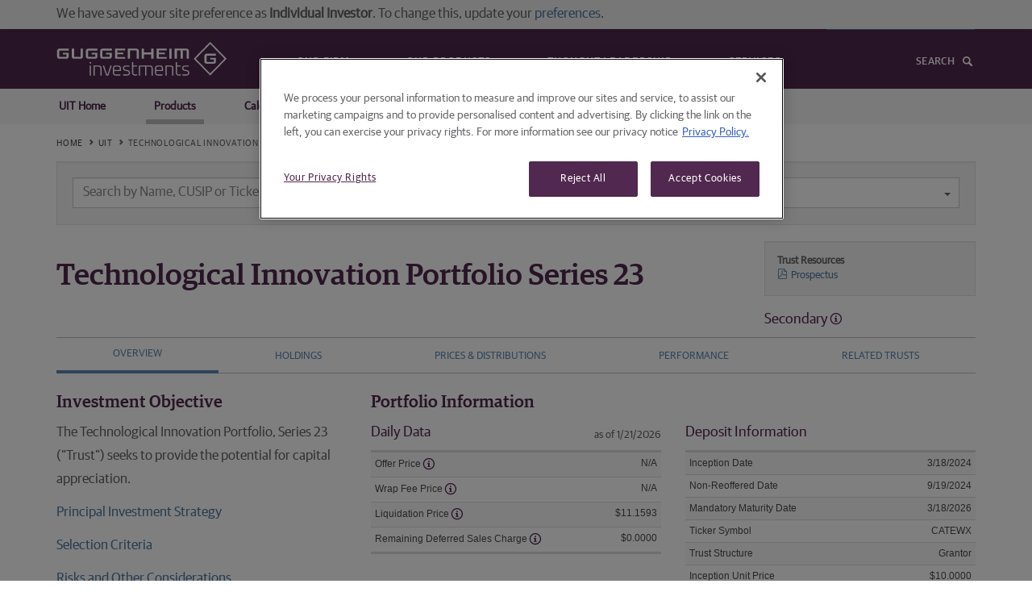

--- FILE ---
content_type: text/html; charset=utf-8
request_url: https://www.guggenheiminvestments.com/uit/trust/atec023
body_size: 85270
content:
<!DOCTYPE html>
<html lang="en">
<head>
    
    


<title>Technological Innovation Portfolio Series 23 - Overview | Guggenheim Investments</title>
<meta name="keywords" content="UIT, Unit Investment Trusts, CATEWX, Secondary Trusts" />
<meta name="description" content=" The Technological Innovation Portfolio, Series 23 (&amp;quot;Trust&amp;quot;) seeks to provide the potential for capital appreciation" />


    
<meta charset="utf-8">
<meta http-equiv="X-UA-Compatible" content="IE=edge">
<meta name="viewport" content="width=device-width, initial-scale=1, maximum-scale=1, user-scalable=no">
<script src="/GuggenheimInvestments/scripts/core.min.js"></script>
<script src="/GuggenheimInvestments/scripts/investments.min.js"></script>
<!-- OneTrust Cookies Consent Notice start for guggenheiminvestments.com -->
<script type="text/javascript" src='https://cdn.cookielaw.org/consent/aef18177-f74f-4966-881f-3cbbba82e52f/OtAutoBlock.js'></script>
<script src="https://cdn.cookielaw.org/scripttemplates/otSDKStub.js" type="text/javascript" charset="UTF-8"
        data-domain-script='aef18177-f74f-4966-881f-3cbbba82e52f'></script>
<script type="text/javascript">
    function OptanonWrapper() { }
</script>
<!-- OneTrust Cookies Consent Notice end for guggenheiminvestments.com -->

<!-- Google Tag Manager -->
<script>
    (function (w, d, s, l, i) {
        w[l] = w[l] || []; w[l].push({
            'gtm.start':
                new Date().getTime(), event: 'gtm.js'
        }); var f = d.getElementsByTagName(s)[0],
            j = d.createElement(s), dl = l != 'dataLayer' ? '&l=' + l : ''; j.async = true; j.src =
                'https://www.googletagmanager.com/gtm.js?id=' + i + dl; f.parentNode.insertBefore(j, f);
    })(window, document, 'script', 'dataLayer', 'GTM-NL6BH35');</script>
<!-- End Google Tag Manager -->
<meta name="google-site-verification" content="LfGXBchqtGLQxFAf5W465Eu_KTDGuCp80uMhGLAsJig" />
<link rel="stylesheet" href="/GuggenheimInvestments/content/investments.min.css">
<link rel="canonical" href="https://www.guggenheiminvestments.com/uit/trust/atec023">


    
</head>
<body class="noncms">
    <!-- / Navbar -->
   
<!-- Google Tag Manager (noscript) -->
<noscript>
    <iframe src="https://www.googletagmanager.com/ns.html?id=GTM-NL6BH35"
            height="0" width="0" style="display:none;visibility:hidden"></iframe>
</noscript>
<!-- End Google Tag Manager (noscript) -->
<style>

    .ot-sdk-show-settings {
        color: #51284f !important;
        border: none !important;
        padding: 0 !important;
        text-transform: uppercase !important;
        font-size: 14px !important;
    }

        .ot-sdk-show-settings:hover {
            color: #bebec1 !important;
            background-color: #fff !important;
        }
</style>
<input type='hidden' id='usrAuth' name='usrAuth' value=''>

<div class="container hidden visible-print-block">
    <img src="/GuggenheimInvestments/content/images/logo_aubergine.png" alt="Guggenheim Partners, LLC" />
    <hr />
</div>   

<!-- / Navbar -->
<div id="navBar" data-spy="affix" data-offset-top="34">
    <nav class="navbar navbar-default">
        <div class="top-nav">
            <div id="audience-select" class="container navBarInset">
                <ul class="nav navbar-nav audience-select-anchor">
                    <li><a class="select-text"><span data-bind="curr-section">Set Your Site Preference</span> <span class="caret"></span></a> </li>
                </ul>

                <div id="possss" class="gi-sections-nav">
                    <div class="container">
                        <ul class="nav navbar-nav">
                            <li><a href="/advisor" data-user-type="financial">Advisor</a></li>
                            <li><a href="/individual" data-user-type="individual">Individual Investor</a></li>
                            <li><a href="/institutional" data-user-type="institutional">Institutional Investor</a></li>
                            <li><a href="#" data-perf-panel-toggle="userPrefPanel" data-perf-panel-close="userTypeSavePrompt" class="text-upper">Set your Site Preference</a></li>
                        </ul>

                        <a class="icon-close icon-smaller inverted audience-select-close">&nbsp;</a>
                    </div>
                </div>

                <div class="gi-top-login">
                    <ul class="nav navbar navbar-nav navbar-right gi-top-login">
                        <li class="dropdown">
                            <a class="btn btn-primary btn-sm" href="/advisor"><i class="icon-lock icon-smaller inverted"></i> Advisor Center</a>
                        </li>                        
                    </ul> 
                </div>
            </div>
        </div>
        <!-- / topNav -->

        <div class="container-fluid navBarInset">
            <!-- Brand and toggle get grouped for better mobile display -->
            <div class="navbar-header">
                <button type="button" class="navbar-toggle collapsed" data-toggle="collapse" data-target="#gugg-navbar">
                    <span class="sr-only">Toggle navigation</span>
                    <span class="icon-bar"></span>
                    <span class="icon-bar"></span>
                    <span class="icon-bar"></span>
                </button>
                <a class="navbar-brand box-padding" href="/"><img src="/GuggenheimInvestments/content/images/guggenheim_logo_alt.svg" width="213" height="33" alt="Guggenheim Partners, LLC" class="img-responsive" /></a>
            </div>
            
            <div class="collapse navbar-collapse" id="gugg-navbar">
                <ul class="nav navbar-nav yamm">
                    <li class="dropdown">
                        <a href="/firm" class="dropdown-toggle" data-toggle="dropdown" role="button" aria-expanded="false">Our Firm</a>
                        <ul class="dropdown-menu" role="menu">
                            <li><a href="/firm">Firm Overview</a></li>
                            <li><a href="/firm/heritage">Heritage</a></li>
                            <li><a href="/firm/guiding-principles">Guiding Principles</a></li>
                            <li><a href="/firm/our-people">Our People</a></li>
                        </ul>
                    </li>
                    <li class="dropdown yamm">
                        <a class="dropdown-toggle" role="button" aria-expanded="false" href="/products" data-toggle="dropdown">Our Products</a>
                        <ul class="dropdown-menu" role="menu">
                            <li><a href="/mutual-funds">Mutual Funds</a></li>
                            <li><a href="/separately-managed-accounts">Separately Managed Accounts</a></li>
                            <li><a href="/uit">Unit Investment Trusts</a></li>
                            <li><a href="/cef">Closed-End Funds</a></li>
                            <li><a href="/ucits">Offshore Funds</a></li>
                            <li><a href="/mutual-funds/rydex-funds">Rydex Funds</a></li>
                            <li class="text-nowrap"><a href="/institutional/core-plus-cit">Collective Investment Trusts</a></li>
                        </ul>
                    </li>
                    <li class="dropdown">
                        <a href="/perspectives" class="dropdown-toggle" data-toggle="dropdown" role="button" aria-expanded="false">Thought Leadership</a>
                        <ul class="dropdown-menu" role="menu">
                            <li><a href="/perspectives/macroeconomic-research">Macroeconomic Research</a></li>
                            <li><a href="/perspectives/portfolio-strategy">Portfolio Strategy</a></li>
                            <li><a href="/perspectives/sector-views">Sector Views</a></li>
                            <li><a href="/perspectives/weekly-viewpoint">Weekly Viewpoint</a></li>
                            <li><a href="/perspectives/media">Video & Podcasts</a></li>
                        </ul>
                    </li>
                    <li class="dropdown">
                        <a href="/services" class="dropdown-toggle" data-toggle="dropdown" role="button" aria-expanded="false">Services</a>
                        <ul class="dropdown-menu" role="menu">
                            <li><a href="/services/advisor-resources">Advisor Resources</a></li>
                            <li><a href="/services">Customer Service</a></li>
                            <li><a href="https://traderydex.com/login/index.rails">My Account (Mutual Funds)</a></li>
                            <li><a href="/services/contact-us">Contact Us</a></li>
                            <li><a href="/services/prospectuses-and-reports">Prospectus and Reports</a></li>
                        </ul>
                    </li>
                    <li class="dropdown visible-xs-block visible-sm-block">
                        <a class="dropdown-toggle" data-toggle="dropdown" role="button" aria-expanded="false">Choose A Site</a>
                        <ul class="dropdown-menu" role="menu">
                            <li><a href="/Advisor">Advisor</a></li>
                            <li><a href="/individual">Individual Investor</a></li>
                            <li><a href="/institutional">Institutional Investor</a></li>
                            
                        </ul>
                    </li>
                </ul>

                <ul class="nav navbar-nav navbar-right">
                    <li><a class="icon-search-after" href="#" id="inSearch">Search</a></li>
                </ul>
            </div>
        </div>
        <!-- /.navbar inset -->

        <div class="searchBar">
            <div class="container">
                <input name="iSearch" id="iSearch" type="search" class="Light" placeholder="Search"><a class="icon-close icon-medium inverted" href="#"></a>
            </div>
        </div>
        <!-- / Search Bar -->
    </nav>
</div>


<!-- / Navbar -->


<div id="userPrefPanel" class="user-perf-panel navbar-fixed-top container-fluid">
    <div class="container">
        <a class="icon-close icon-smaller brand-primary" data-perf-panel-toggle="userPrefPanel">&nbsp;</a>

        <div class="row">
            <div class="col-md-12">
                <p>
                    By choosing an option below, the next time you return to the site, your home page will automatically<br>
                    be set to this site. You can change your preference at any time.
                </p>
                <form class="form-inline">
                    <label class="radio-inline">
                        <input type="radio" name="guggUserType" value="financial" data-bind="input-curr-user-type"> Advisor
                    </label>
                    <label class="radio-inline">
                        <input type="radio" name="guggUserType" value="individual" data-bind="input-curr-user-type"> Individual Investor
                    </label>

                    <label class="radio-inline">
                        <input type="radio" name="guggUserType" value="institutional" data-bind="input-curr-user-type" checked> Institutional Investor
                    </label>
                   
                    <button type="button" class="btn btn-default btn-sm save-btn">Save</button>
                </form>
            </div>
        </div>
    </div>
</div>
<!-- /Save User Type Preference -->

<div id="userTypeSavePrompt" class="user-perf-panel navbar-fixed-top container-fluid" data-close-delay="3">
    <div class="container">
        <div class="row">
            <div class="col-md-12">
                We have saved your site preference as <strong data-bind="curr-user-type">Institutional Investors</strong>. To change this, update your <a data-perf-panel-toggle="userPrefPanel" data-perf-panel-close="userTypeSavePrompt">preferences</a>.
            </div>
        </div>
    </div>
</div>

<script>
    $(document).ready(function () {
        $('#iSearch').keypress(function (e) {
            var code = e.keyCode ? e.keyCode : e.which;
            if (code === 13 && e.target.name === 'iSearch') {
                var str = $("#iSearch").val();
                ga('send', 'event', 'Navbar', 'Search', str);
                location.href = "/search?searchtext=" + escape(str);
                e.preventDefault();
            }
        });
    });
</script>
   <!-- / Navbar -->
    
    



<nav class="navbar navbar-sub affix-top" data-offset-top="34" data-spy="affix">
    <div class="container">
        <ul class="nav navbar-nav hidden-xs hidden-sm">
            <li><a href='/uit' role='button' class=''>UIT Home</a></li>
            <li><a href='/uit/primary-uits' role='button' class='active'>Products</a></li>
            <li><a href='/uit/trust-calendar' role='button' class=''>Calendar</a></li>
            <li><a href='/uit/education' role='button' class=''>Education</a></li>
            <li><a href='/uit/performance' role='button' class=''>Performance</a></li>
        </ul>

        <div class="row visible-xs visible-sm">
            <div class="col-xs-12 ">

                <select onchange='if (this.value) window.location.href = this.value'><option value='/uit' >UIT HOME</option><option value='/uit/primary-uits' selected>PRODUCTS</option><option value='/uit/trust-calendar' >CALENDAR</option><option value='/uit/education' >EDUCATION</option><option value='/uit/performance' >PERFORMANCE</option><option value='/services/advisor-resources' >RESOURCES</option></select >

                <a class="btn btn-minimal btn-xs pull-right search-btn" href="/uit/uit-search">
                    <span class="icon-search-after" id="inSearch">&nbsp;</span>
                </a>
            </div>
        </div>
    </div>
</nav>
<style>
@media screen and (min-width: 992px){
    body.fixed {
        margin-top: 194px;
    }
}
</style>



<div class="container">
    <!-- Start of Breadcrumbs -->
    <div class="guggcrumb-fixed">
        <div class="row">
            <div class="col-sm-12">
                <ol class="guggcrumb">
                    <li><a href='/'>Home</a></li>
                        <li><a href='/uit'>UIT</a></li>
                            <li class="active">Technological Innovation Portfolio Series 23</li>

                </ol>
            </div>
        </div>
    </div>
    <!-- End of Breadcrumbs -->

        <!-- Start of UIT Search  -->
<div class="row well smart-search-container hidden-xs hidden-sm hidden-print">
    <div class="col-lg-5 trim-r trim-l">

        <div class="form-group trim-b">
            <i class="icon-search icon-input-addon search-input-submit-btn">&nbsp;</i>
            <input id="SmartSearchBox" type="text" class="form-control search-category-input " data-filter="smart-search-filter"  data-url="/uit/search" data-analytics-url="/uit/searchAnalytics" placeholder="Search by Name, CUSIP or Ticker" autocomplete="off">
            <i class="search-input-clear-btn icon-close icon-smaller icon-input-addon hidden">&nbsp;</i>
        </div>
    </div>

    <div class="col-lg-2 text-center trim-r trim-l">
        &mdash; OR &mdash;
    </div>

    <div class="col-lg-5 trim-r trim-l">
        <div class="form-group trim-b">
            <div class="dropdown">
                <button class="btn smart-search-dropdown dropdown-toggle" type="button" id="UITCategorySelect" data-toggle="dropdown" aria-haspopup="true" aria-expanded="true">
                    Select a Primary Asset Class
                    <span class="caret"></span>
                </button>
                <ul class="dropdown-menu" aria-labelledby="dropdownMenu1">
                    <li><a href="/uit/primary-uits#taxable-fixed-income">Taxable Fixed Income</a></li>
                    <li><a href="/uit/primary-uits#tax-exempt-municipal">Tax Exempt Municipal</a></li>
                    <li><a href="/uit/primary-uits#laddered-taxable-fixed-income">Laddered Taxable Fixed Income</a></li>
                    <li><a href="/uit/primary-uits#us-equity">US Equity</a></li>
                    <li><a href="/uit/primary-uits#international-global">International Global</a></li>
                    <li><a href="/uit/primary-uits#theme-sector">Theme Sector</a></li>
                    <li><a href="/uit/primary-uits#multi-asset">Multi Asset</a></li>
                    <li><a href="/uit/primary-uits#taxable-cef-income">Taxable CEF Income</a></li>
                    <li><a href="/uit/primary-uits#municipal-cef">Municipal CEF</a></li>
                </ul>
            </div>
        </div>        
    </div>


    <div class="col-lg-12">
        <div class="search-filters" id="smart-search-filter">
            <div class="row">
                <div class="col-sm-11 r-trim">
                    <label class="">Optional Filters </label>
                    <select name="select_status" class="input-select">
                        <option value="ALL" selected>All UITs</option>
                        <option value="P" data-text-junction="">Primary UITs</option>
                        <option value="S" data-text-junction="">Secondary UITs</option>
                        <option value="M" data-text-junction="">Matured UITs</option>
                    </select>

                    <select name="select_search_type" class="input-select">
                        <option value="all" selected>Select Sector/Holdings </option>
                        <option value="sector" data-text-junction="by">Sector</option>
                        <option value="holdings" data-text-placeholder="Enter multiple terms separated with commas" >Holdings</option>
                    </select>

                    <div class="smart-search-sector-select show-for-sector hidden">
                        <select name="select_search_sector" class="input-select">
                            <option value="" selected disabled>Select Sector...</option>
                            <option value="communication services">Communication Services</option>
                            <option value="consumer discretionary">Consumer Discretionary</option>
                            <option value="consumer staples">Consumer Staples</option>
                            <option value="energy">Energy</option>
                            <option value="financials">Financials</option>
                            <option value="health care">Health Care</option>
                            <option value="industrials">Industrials</option>
                            <option value="information technology">Information Technology</option>
                            <option value="materials">Materials</option>
                            <option value="real estate">Real Estate</option>                             
                            <option value="utilities">Utilities</option>
                        </select>
                    </div>

                    <div class="sep">&nbsp;</div>

                    <div class="smart-search-weightings show-for-sector hidden text-center">
                        <b class="weightings-span-l">0%</b>
                        <input id="weightings_slider" type="text" class="span1" value="" data-slider-min="0" data-slider-max="100" data-slider-step="5" data-slider-value="[0,100]" />
                        <b class="weightings-span-r">100%</b>
                        <br> <small>Weightings</small>
                    </div>

                    <div class="sep">&nbsp;</div>

                    <div class="smart-search-include-select show-for-holdings hidden form-inline">

                        <label>Includes:</label>
                        <select name="select_search_includes" class="input-select">
                            <option value="all">All</option>
                            <option value="any">Any</option>
                        </select>

                        <div class="sep">&nbsp;</div>

                        <input id="holdings_filter" type="text" class="form-control holdings-filter-input" placeholder="Separate multiple terms with comma" />
                    </div>
                </div>

                <div class="col-sm-1 l-trim text-right">
                    <input id="smart-search-filter-submit" class="btn btn-sm btn-primary" type="submit" value="Filter">
                </div>
            </div>

            <div id="smart-search-results" class="col-md-12 smart-search-results-panel">
                &nbsp;
            </div>
        </div>
    </div>

    <script id="smart-search-results-template-holdings" type="x-tmpl-mustache">
        <div class="row">
            <div class="col-sm-12">
                <h3 class="Alt t-trim">{{searchTitle}}</h3>
                <h4 class="Light t-trim">{{{searchSubTitle}}}</h4>

                <div class="table-responsive">
                    <table class="table table-striped table-data">
                        <tbody>
                            <tr>
                                <th style="width:8%">Type</th>
                                <th style="width:12%">CUSIPs</th>
                                <th style="width:6%">Ticker</th>
                                <th>Trust</th>
                                <th style="width:6%">Weight</th>
                                <th style="width:6%">Symbol</th>
                                <th style="width:8%" class="text-center">Fact Card</th>
                                <th style="width:8%" class="text-center">Prospectus</th>
                            </tr>
                            {{#results}}
                            <tr>
                                <td>{{status}}</td>
                                <td>{{{cusips}}}</td>
                                {{#DetailPageLinked}}
                                <td><a href="/uit/trust/{{trustSeries}}"><strong>{{{ticker}}}</strong></a></td>
                                <td><a href="/uit/trust/{{trustSeries}}">{{{trustName}}}</a></td>
                                {{/DetailPageLinked}}
                                {{^DetailPageLinked}}
                                <td><strong>{{{ticker}}}</strong></td>
                                <td>{{{trustName}}}</td>
                                {{/DetailPageLinked}}
                                <td>{{weight}}</td>
                                <td>{{{symbol}}}</td>
                                <td class="text-center">
                                    {{#showFactCard}}
                                        {{#showFactCardAltLink}}
                                            <a href="{{FactCardAltLink}}" target="_blank"><i class="icon-file-pdf icon-small brand-secondary">&nbsp;</i></a>
                                        {{/showFactCardAltLink}}
                                        {{^showFactCardAltLink}}
                                            <a href="/uit/factcard/{{trustSeries}}" target="_blank"><i class="icon-file-pdf icon-small brand-secondary">&nbsp;</i></a>
                                        {{/showFactCardAltLink}}
                                    {{/showFactCard}}
                                    {{^showFactCard}}
                                    <em>N/A</em>
                                    {{/showFactCard}}
                                </td>
                                <td class="text-center">
                                    {{#showProspectus}}
                                        {{#showProspectusAltLink}}
                                            <a href="{{ProspectusAltLink}}" target="_blank"><i class="icon-file-pdf icon-small brand-secondary">&nbsp;</i></a>
                                        {{/showProspectusAltLink}}
                                        {{^showProspectusAltLink}}
                                            <a href="/uit/prospectus/{{trustSeries}}" target="_blank"><i class="icon-file-pdf icon-small brand-secondary">&nbsp;</i></a>
                                        {{/showProspectusAltLink}}
                                    {{/showProspectus}}
                                    {{^showProspectus}}
                                    <em>N/A</em>
                                    {{/showProspectus}}
                                </td>
                            </tr>
                            {{/results}}

                            {{^results}}
                            <tr>
                                <td colspan="8">
                                    <p class="text-center">No Results found.</p>
                                </td>
                            </tr>
                            {{/results}}
                        </tbody>
                    </table>
                </div>
            </div>
        </div>
    </script>

    <script id="smart-search-results-template-sector" type="x-tmpl-mustache">
        <div class="row">
            <div class="col-sm-12">
                <h3 class="Alt t-trim">{{searchTitle}}</h3>
                <h4 class="Light t-trim">{{{searchSubTitle}}}</h4>

                <div class="table-responsive">
                    <table class="table table-striped table-data">
                        <tbody>
                            <tr>
                                <th style="width:10%">Type</th>
                                <th style="width:12%">CUSIPs</th>
                                <th style="width:6%">Ticker</th>
                                <th>Trust</th>
                                <th style="width:6%">Weight</th>
                                <th style="width:8%" class="text-center">Fact Card</th>
                                <th style="width:8%" class="text-center">Prospectus</th>
                            </tr>
                            {{#results}}
                            <tr>
                                <td>{{status}}</td>
                                <td>{{{cusips}}}</td>
                                {{#DetailPageLinked}}
                                <td><a href="/uit/trust/{{trustSeries}}"><strong>{{{ticker}}}</strong></a></td>
                                <td><a href="/uit/trust/{{trustSeries}}">{{{trustName}}}</a></td>
                                {{/DetailPageLinked}}
                                {{^DetailPageLinked}}
                                <td><strong>{{{ticker}}}</strong></td>
                                <td>{{{trustName}}}</td>
                                {{/DetailPageLinked}}
                                <td>{{weight}}</td>
                                <td class="text-center">
                                    {{#showFactCard}}
                                        {{#showFactCardAltLink}}
                                            <a href="{{FactCardAltLink}}" target="_blank"><i class="icon-file-pdf icon-small brand-secondary">&nbsp;</i></a>
                                        {{/showFactCardAltLink}}
                                        {{^showFactCardAltLink}}
                                            <a href="/uit/factcard/{{trustSeries}}" target="_blank"><i class="icon-file-pdf icon-small brand-secondary">&nbsp;</i></a>
                                        {{/showFactCardAltLink}}
                                    {{/showFactCard}}
                                    {{^showFactCard}}
                                    <em>N/A</em>
                                    {{/showFactCard}}
                                </td>
                                <td class="text-center">
                                    {{#showProspectus}}
                                        {{#showProspectusAltLink}}
                                            <a href="{{ProspectusAltLink}}" target="_blank"><i class="icon-file-pdf icon-small brand-secondary">&nbsp;</i></a>
                                        {{/showProspectusAltLink}}
                                        {{^showProspectusAltLink}}
                                            <a href="/uit/prospectus/{{trustSeries}}" target="_blank"><i class="icon-file-pdf icon-small brand-secondary">&nbsp;</i></a>
                                        {{/showProspectusAltLink}}
                                    {{/showProspectus}}
                                    {{^showProspectus}}
                                    <em>N/A</em>
                                    {{/showProspectus}}
                                </td>
                            </tr>
                            {{/results}}

                            {{^results}}
                            <tr>
                                <td colspan="7">
                                    <p class="text-center">No Results found.</p>
                                </td>
                            </tr>
                            {{/results}}
                        </tbody>
                    </table>
                </div>
            </div>
        </div>
    </script>

    <script id="smart-search-results-template-all" type="x-tmpl-mustache">
        <div class="row">
            <div class="col-sm-12">
                <h3 class="Alt t-trim">{{searchTitle}}</h3>
                <h4 class="Light t-trim">{{{searchSubTitle}}}</h4>

                <div class="table-responsive">
                    <table class="table table-striped table-data">
                        <tbody>
                            <tr>
                                <th style="width:10%">Type</th>
                                <th style="width:13%">CUSIPs</th>
                                <th style="width:6%">Ticker</th>
                                <th>Trust</th>
                                <th style="width:8%" class="text-center">Fact Card</th>
                                <th style="width:8%" class="text-center">Prospectus</th>
                            </tr>
                            {{#results}}
                            <tr>
                                <td>{{status}}</td>
                                <td>{{{cusips}}}</td>
                                {{#DetailPageLinked}}
                                <td><a href="/uit/trust/{{trustSeries}}"><strong>{{{ticker}}}</strong></a></td>
                                <td><a href="/uit/trust/{{trustSeries}}">{{{trust}}}</a></td>
                                {{/DetailPageLinked}}
                                {{^DetailPageLinked}}
                                <td><strong>{{{ticker}}}</strong></td>
                                <td>{{{trust}}}</td>
                                {{/DetailPageLinked}}
                                <td class="text-center">
                                    {{#showFactCard}}
                                        {{#showFactCardAltLink}}
                                            <a href="{{FactCardAltLink}}" target="_blank"><i class="icon-file-pdf icon-small brand-secondary">&nbsp;</i></a>
                                        {{/showFactCardAltLink}}
                                        {{^showFactCardAltLink}}
                                            <a href="/uit/factcard/{{trustSeries}}" target="_blank"><i class="icon-file-pdf icon-small brand-secondary">&nbsp;</i></a>
                                        {{/showFactCardAltLink}}
                                    {{/showFactCard}}
                                    {{^showFactCard}}
                                    <em>N/A</em>
                                    {{/showFactCard}}
                                </td>
                                <td class="text-center">
                                    {{#showProspectus}}
                                        {{#showProspectusAltLink}}
                                            <a href="{{ProspectusAltLink}}" target="_blank"><i class="icon-file-pdf icon-small brand-secondary">&nbsp;</i></a>
                                        {{/showProspectusAltLink}}
                                        {{^showProspectusAltLink}}
                                             <a href="/uit/prospectus/{{trustSeries}}" target="_blank"><i class="icon-file-pdf icon-small brand-secondary">&nbsp;</i></a>
                                        {{/showProspectusAltLink}}
                                    {{/showProspectus}}
                                    {{^showProspectus}}
                                    <em>N/A</em>
                                    {{/showProspectus}}
                                </td>
                            </tr>
                            {{/results}}

                            {{^results}}
                            <tr>
                                <td colspan="6">
                                    <p class="text-center">No Results found.</p>
                                </td>
                            </tr>
                            {{/results}}
                        </tbody>
                    </table>
                </div>
            </div>
        </div>
    </script>
</div>        <!-- End of UIT Search  -->
</div>



<div class="container">
    <!--Start of UIT Name and Well Lit Box-->
    <div class="row">
        <div class="col-md-9">
                <h1 class="Alt uit-title">Technological Innovation Portfolio Series 23</h1>
        </div>
        <div class="col-md-3 text-right">
                <div class="well well-md well-uit text-left fullwidth hidden-print">
                    <dl>
                        <dt>Trust Resources</dt>
                                <dd><a target="_blank" href='/uit/prospectus/atec023' class="icon-file-pdf brand-secondary">Prospectus</a></dd>
                                            </dl>
                </div>
            <h4 class="t-trim text-left text-capitalize">secondary <a href='#' class='icon-info icon-smaller brand-primary' data-toggle='tooltip' title='This Trust is not being offered for sale. This data is for informational purposes only.'></a></h4>
        </div>
    </div>
    <!--End of UIT Name and Well Lit Box-->
    <!--Start of Tabs-->
    <hr class="visible-print-block" />
    <div class="row  hidden-print">
        <div class="col-md-12">
            <ul id="tabs" class="nav nav-tabs nav-justified block nav-header" data-tabs="tabs">
                <li class='active'><a href="/uit/trust/atec023">Overview</a></li>
                        <li class=''><a href="/uit/trust/atec023/holdings">Holdings</a></li>
                    <li class=''><a class="text-nowrap" href="/uit/trust/atec023/history">Prices & Distributions</a></li>
                    <li class=''><a href="/uit/trust/atec023/performance">Performance</a></li>
                    <li class=''><a class="text-nowrap" href="/uit/trust/atec023/related-trusts">Related Trusts</a></li>
            </ul>
        </div>
    </div>
    <!--End of Tabs-->
</div>

<div class="container">
    <!--Investment Objective, Daily Data, Cusips, Deposit Info-->
    <div class="row">
        <div class="col-md-4">
            <!--Investment Objective -->
                <h3 class="Alt">Investment Objective</h3>
    <p>The Technological Innovation Portfolio, Series 23 (&quot;Trust&quot;) seeks to provide the potential for capital appreciation.</p>
    <p><a href="#strategy" data-toggle="collapse" data-target="#PrincipalStrategy">Principal Investment Strategy</a></p>
    <p><a href="#criteria" data-toggle="collapse" data-target="#SelectionCriteria">Selection Criteria</a></p>
    <p><a href="#risks" data-toggle="collapse" data-target="#RisksConsiderations">Risks and Other Considerations</a></p>

        </div>
        <div class="col-md-4">
            <h3 class="Alt">Portfolio Information</h3>
            <!--Daily Data-->
                <table class="table table-striped table-data table-title bottom-margin-40">
        <caption>
            <div>
                <h4 class="t-trim">Daily Data</h4>
            </div>
            <div>
               <label class="small text-right">as of 1/21/2026</label>
            </div>
        </caption>
        <tbody>
            <tr>
                <td>Offer Price <a href="#" class="icon-info icon-smaller brand-primary" data-toggle="tooltip" title='The "offer" price represents the net asset value of one unit of a trust plus a transactional sales charge, if applicable.'></a></td>
                <td class="text-right">N/A</td>
            </tr>
            <tr>
                <td>Wrap Fee Price <a href="#" class="icon-info icon-smaller brand-primary" data-toggle="tooltip" title='The "wrap fee" price represents the offer price of one unit of a trust less applicable fee-based CUSIP-related expenses.'></a></td>
                <td class="text-right">N/A</td>
            </tr>
            <tr>
                <td>Liquidation Price <a href="#" class="icon-info icon-smaller brand-primary" data-toggle="tooltip" title='The "liquidation" price represents the net asset value of one unit of a trust and includes any remaining deferred sales charges, if applicable, accounted for if investors liquidate units.'></a></td>
                <td class="text-right">$11.1593</td>
            </tr>
            <tr>
                <td>Remaining Deferred Sales Charge <a href="#" class="icon-info icon-smaller brand-primary" data-toggle="tooltip" title='The remaining deferred sales charge is the portion of the deferred sales charge that has not yet been deducted.'></a></td>
                <td class="text-right">$0.0000</td>
            </tr>
        </tbody>
    </table>

            <!--Cusips-->
                <table class="table table-striped table-data table-title bottom-margin-40">
        <caption>
            <div>
                <h4 class="t-trim">CUSIPs</h4>
            </div>
        </caption>
        <tbody>
                <tr>
                    <td>Cash</td>
                    <td class="text-right">40177X761</td>
                </tr>
                <tr>
                    <td>Reinvest</td>
                    <td class="text-right">40177X779</td>
                </tr>
                <tr>
                    <td>Fee/Cash</td>
                    <td class="text-right">40177X787</td>
                </tr>
                <tr>
                    <td>Fee/Reinvest</td>
                    <td class="text-right">40177X795</td>
                </tr>
        </tbody>
    </table>

        </div>
        <div class="col-md-4">
            <h3 class="Alt visible-md visible-lg">&nbsp;</h3>
            <!--Deposit Info-->
                <table class="table table-striped table-data table-title bottom-margin-40">
        <caption>
            <div>
                <h4 class="t-trim">Deposit Information</h4>
            </div>
        </caption>
        <tbody>
            <tr>
                <td>Inception Date</td>
                <td class="text-right">3/18/2024</td>
            </tr>
            <tr>
                <td>Non-Reoffered Date</td>
                <td class="text-right">9/19/2024</td>
            </tr>
            <tr>
                <td>Mandatory Maturity Date</td>
                <td class="text-right">3/18/2026</td>
            </tr>
            <tr>
                <td>Ticker Symbol</td>
                <td class="text-right">CATEWX</td>
            </tr>
            <tr>
                <td>Trust Structure</td>
                <td class="text-right">Grantor</td>
            </tr>
            <tr>
                <td>Inception Unit Price</td>
                <td class="text-right">$10.0000</td>
            </tr>
            <tr>
                <td>Inception Liquidation Price</td>
                <td class="text-right">$9.7750</td>
            </tr>
            <tr>
                <td>Deferred Sales Charge Dates <a href="#" class="icon-info icon-smaller brand-primary" data-toggle="tooltip" title='The deferred sales charge will be deducted in monthly installments on the last business day of Oct 2024, Nov 2024, Dec 2024 or upon early redemption. Early redemption of units will still cause payment of the deferred sales charge.'></a></td>
                <td class="text-right">
Oct 2024<br />Nov 2024<br />Dec 2024                </td>
            </tr>
            <tr>
                <td>Term</td>
                <td class="text-right">2 Years</td>
            </tr>
            <tr>
                <td>Number of Holdings</td>
                <td class="text-right">30</td>
            </tr>
        </tbody>
    </table>

        </div>
    </div>
        <div class="row">
        <div class="col-md-4 col-md-offset-4">
            <table class="table table-striped table-data table-title b-trim">
                <caption>
                    <div>
                        <h4 class="t-trim">Historical Annual Dividend Distribution<sup>*</sup></h4>
                    </div>
                </caption>
                <tbody>
                <tr>
                    <td>Per Unit</td>
                    <td class="text-right">$0.0491</td>
                </tr>
                <tr>
                    <td>Rate</td>
                    <td class="text-right">-</td>
                </tr>
                <tr>
                    <td>Rate Fee Based</td>
                    <td class="text-right">-</td>
                </tr>
                </tbody>
            </table>
        </div>
    </div>
    <div class="row">
        <div class="col-md-8 col-md-offset-4">
            <p class="disclosure">* The Historical Annual Dividend Distribution (HADD) is as of the day prior to trust deposit and subject to change. There is no guarantee the issuers of the securities included in the Trust will declare dividends or distributions in the future. The HADD of the securities included in the Trust is for illustrative purposes only and is not indicative of the Trust’s distribution rate. The HADD is the weighted average of the trailing twelve-month distributions paid by the securities included in the portfolio and is reduced to account for the effects of fees and expenses, which will be incurred when investing in the Trust. The HADD will vary due to certain factors that may include, but are not limited to, a change in the dividends paid by issuers, a change in Trust expenses or the sale or maturity of securities in the portfolio.</p>
        </div>
    </div>



<!--Portfolio Holdings Analysis Header-->
<div class="row">
    <div class="col-md-12">
        <hr />
        <h3 class="Alt">Portfolio Holdings Analysis</h3>


        <label>(as of 1/16/2026)</label>
            <p>All data is subject to change daily. Data may differ from the prospectus due to different data sources or market changes. Please refer to prospectus for additional information about the trust including the portfolio section criteria. Source: FactSet Research Systems Inc. unless otherwise noted. The total percentages may not be equal to 100% due to rounding. N/A indicates that certain securities have not been identified and/or classified by the data provider. A unit is a combination of securities or types of securities traded together.</p>
    </div>
</div>



<div class="row">


<!--Equity Fundamental Data and Market Cap & Style Breakdown-->
<div class="col-md-12">
    <div class="row">
        <!--Fundamental Data-->
        <div class="col-md-6">
            <table class="table table-striped table-data table-title">
                <caption>
                    <div>
                        <h4>Fundamental Data</h4>
                    </div>
                </caption>
                <tbody>
                    <tr>
                        <td>Weighted Harmonic Average Price/Earnings (P/E) Ratio <a id="ttPE" class="icon-info icon-smaller brand-primary"></a></td>
                        <td class="text-right">36.68</td>
                    </tr>
                    <tr>
                        <td>Weighted Harmonic Average Price/Book (P/B) Ratio <a id="ttPB" class="icon-info icon-smaller brand-primary"></a></td>
                        <td class="text-right">5.73</td>
                    </tr>
                    <tr>
                        <td>Weighted Average Market Cap (MM) <a id="ttMC" class="icon-info icon-smaller brand-primary"></a></td>
                        <td class="text-right">$1,157,151.67</td>
                    </tr>
                </tbody>
            </table>
        </div>
        <!--Market Cap & Style Breakdown-->

        <div class="col-md-6">
            <table class="table table-striped table-data table-title">
                <caption>
                    <div>
                        <h4>Market Cap &amp; Style Breakdown</h4>
                    </div>
                </caption>
                <tbody>
                    <tr>
                        <td></td>
                        <td class="text-center"><strong>Value</strong></td>
                        <td class="text-center"><strong>Growth</strong></td>
                        <td class="text-right"><strong>Total</strong></td>
                    </tr>

                    <tr>
                        <td><strong>Large-Cap</strong></td>
                        <td class="text-center">18.00%</td>
                        <td class="text-center">44.86%</td>
                        <td class="text-right">62.86%</td>
                    </tr>

                    <tr>
                        <td><strong>Mid-Cap</strong></td>
                        <td class="text-center">19.33%</td>
                        <td class="text-center">15.71%</td>
                        <td class="text-right">35.03%</td>
                    </tr>

                    <tr>
                        <td><strong>Small-Cap</strong></td>
                        <td class="text-center">2.11%</td>
                        <td class="text-center">--</td>
                        <td class="text-right">2.11%</td>
                    </tr>
                    
                    <tr>
                        <td><strong>Total</strong></td>
                        <td class="text-center">39.44%</td>
                        <td class="text-center">60.56%</td>
                        <td class="text-right">100.00%</td>
                    </tr>
                </tbody>
            </table>
        </div>
    </div>
</div>

<!--Equity Asset Class, Market Cap Breakdown, and Style Breakdown-->
<div class="col-md-12">
    <div class="row">
        <!--Asset Class-->
        <div class="col-md-4">
            <table class="table table-striped table-data table-title">
                <caption>
                    <div>
                        <h4>Asset Class</h4>
                    </div>
                </caption>
                <tbody>
                        <tr>
                            <td>US Common Stock</td>
                            <td class="text-right">97.37%</td>
                        </tr>
                        <tr>
                            <td>REIT</td>
                            <td class="text-right">2.62%</td>
                        </tr>
                    <tr>
                        <td>Total</td>
                        <td class="text-right">100.00%</td>
                    </tr>
                </tbody>
            </table>
        </div>
        <!--Market Cap Breakdown-->
        <div class="col-md-4">
            <h4>Market Cap Breakdown</h4>
            <div id="maeq-marketcap-container" class="uit-chart"></div>
        </div>
        <!--Style Breakdown-->
        <div class="col-md-4">
            <h4>Style Breakdown</h4>
            <div id="maeq-style-container" class="uit-chart"></div>
        </div>
    </div>
</div>

<!--Equity Sector & Industry, Country Breakdown, Regional Breakdown and Developed Status -->
<div class="col-md-12">
    <div class="row">
        <!--Sector & Industry-->
        <div class="col-md-4">
            <table class="table table-data table-title">
                <caption>
                    <div>
                        <h4 class="t-trim">Sector &amp; Industry Breakdown</h4>
                    </div>
                    <div class="toggle_industry">
                        <a class="small industry_expand">[Expand All]</a>
                        <a class="small" style="display: none;">[Collapse All]</a>
                    </div>
                </caption>
                <tbody>
                                <tr class="sector_slider">
                                    <td><a class="icon-smallest brand-secondary icon-plus"></a>Information Technology</td>
                                    <td class="text-right">44.47%</td>
                                </tr>
                                <tr class="industry_internal">
                                    <td>&emsp;Semiconductors &amp; Semiconductor Equipment</td>
                                    <td class="text-right">20.78%</td>
                                </tr>
                                <tr class="industry_internal">
                                    <td>&emsp;Software</td>
                                    <td class="text-right">19.46%</td>
                                </tr>
                                <tr class="industry_internal">
                                    <td>&emsp;Technology Hardware Storage &amp; Peripherals</td>
                                    <td class="text-right">4.24%</td>
                                </tr>
                                <tr class="sector_slider">
                                    <td><a class="icon-smallest brand-secondary icon-plus"></a>Health Care</td>
                                    <td class="text-right">18.53%</td>
                                </tr>
                                <tr class="industry_internal">
                                    <td>&emsp;Biotechnology</td>
                                    <td class="text-right">2.11%</td>
                                </tr>
                                <tr class="industry_internal">
                                    <td>&emsp;Health Care Equipment &amp; Supplies</td>
                                    <td class="text-right">10.90%</td>
                                </tr>
                                <tr class="industry_internal">
                                    <td>&emsp;Health Care Technology</td>
                                    <td class="text-right">2.80%</td>
                                </tr>
                                <tr class="industry_internal">
                                    <td>&emsp;Life Sciences Tools &amp; Services</td>
                                    <td class="text-right">2.72%</td>
                                </tr>
                                <tr class="sector_slider">
                                    <td><a class="icon-smallest brand-secondary icon-plus"></a>Communication Services</td>
                                    <td class="text-right">13.46%</td>
                                </tr>
                                <tr class="industry_internal">
                                    <td>&emsp;Interactive Media &amp; Services</td>
                                    <td class="text-right">10.16%</td>
                                </tr>
                                <tr class="industry_internal">
                                    <td>&emsp;Wireless Telecommunication Services</td>
                                    <td class="text-right">3.30%</td>
                                </tr>
                                <tr class="sector_slider">
                                    <td><a class="icon-smallest brand-secondary icon-plus"></a>Materials</td>
                                    <td class="text-right">7.48%</td>
                                </tr>
                                <tr class="industry_internal">
                                    <td>&emsp;Chemicals</td>
                                    <td class="text-right">7.48%</td>
                                </tr>
                                <tr class="sector_slider">
                                    <td><a class="icon-smallest brand-secondary icon-plus"></a>Industrials</td>
                                    <td class="text-right">6.73%</td>
                                </tr>
                                <tr class="industry_internal">
                                    <td>&emsp;Aerospace &amp; Defense</td>
                                    <td class="text-right">2.91%</td>
                                </tr>
                                <tr class="industry_internal">
                                    <td>&emsp;Machinery</td>
                                    <td class="text-right">3.82%</td>
                                </tr>
                                <tr class="sector_slider">
                                    <td><a class="icon-smallest brand-secondary icon-plus"></a>Real Estate</td>
                                    <td class="text-right">5.36%</td>
                                </tr>
                                <tr class="industry_internal">
                                    <td>&emsp;Specialized REITs</td>
                                    <td class="text-right">5.36%</td>
                                </tr>
                                <tr class="sector_slider">
                                    <td><a class="icon-smallest brand-secondary icon-plus"></a>Consumer Discretionary</td>
                                    <td class="text-right">3.96%</td>
                                </tr>
                                <tr class="industry_internal">
                                    <td>&emsp;Broadline Retail</td>
                                    <td class="text-right">3.96%</td>
                                </tr>

                    <tr class="sector_slider">
                        <td>Total</td>
                        <td class="text-right">100.00%</td>
                    </tr>
                </tbody>
            </table>
        </div>
        <!--Country Breakdown-->
        <div class="col-md-4">
            <table class="table table-striped table-data table-title">
                <caption>
                    <div>
                        <h4 class="t-trim">Country Breakdown</h4>
                    </div>
                </caption>
                <tbody>
                        <tr>
                            <td>United States</td>
                            <td class="text-right">100.00%</td>
                        </tr>
                    <tr>
                        <td>Total</td>
                        <td class="text-right">100.00%</td>
                    </tr>
                </tbody>
            </table>
        </div>
        <!--Regional Breakdown and Developed Status-->
        <div class="col-md-4">
            <table class="table table-striped table-data table-title">
                <caption>
                    <div>
                        <h4 class="t-trim">Regional Breakdown</h4>
                    </div>
                </caption>
                <tbody>
                        <tr>
                            <td>North America</td>
                            <td class="text-right">100.00%</td>
                        </tr>
                    <tr>
                        <td>Total</td>
                        <td class="text-right">100.00%</td>
                    </tr>
                </tbody>
            </table>
            <table class="table table-striped table-data table-title">
                <caption>
                    <div>
                        <h4>Developed Status</h4>
                    </div>
                </caption>
                <tbody>
                        <tr>
                            <td>Developed</td>
                            <td class="text-right">100.00%</td>
                        </tr>
                    <tr>
                        <td>Total</td>
                        <td class="text-right">100.00%</td>
                    </tr>
                </tbody>
            </table>
        </div>
    </div>
</div>

<script type="text/javascript">
    $(document).ready(function () {

        $(".industry_internal").hide();

        $(".icon-smallest.brand-secondary").click(function () {
            if ($(this).hasClass("icon-plus")) {
                $(this).removeClass("icon-plus").addClass("icon-minus");
            } else {
                $(this).removeClass("icon-minus").addClass("icon-plus");
            }

            $(this).closest("tr").nextUntil("tr.sector_slider").slideToggle(100);
        });

        $(".toggle_industry").click(function () {
            $(this).children("a").toggle();
            if ($(".industry_expand").is(":visible")) {
                $(".industry_internal:visible").slideToggle(100);
                $(".icon-smallest.brand-secondary").removeClass("icon-minus").addClass("icon-plus");
            } else {
                $(".industry_internal:hidden").slideToggle(100);
                $(".icon-smallest.brand-secondary").removeClass("icon-plus").addClass("icon-minus");
            }
        });

        $("#ttPE").tooltip({
            placement: 'right',
            title: 'The weighted harmonic average P/E Ratio of the underlying securities where P/E ratio is defined as the ratio of the current stock price to the most recently reported earnings per share. Weighted harmonic average is a method of calculating an average value that gives equal weight to each data point to lessen the impact of outliers.',
            html: true
        });

        $("#ttPB").tooltip({
            placement: 'right',
            title: 'The weighted harmonic average P/B Ratio of the underlying securities where P/B ratio is defined as the ratio of the current stock price to the most recently reported book value per share. Weighted harmonic average is a method of calculating an average value that gives equal weight to each data point to lessen the impact of outliers.',
            html: true
        });

        $("#ttMC").tooltip({
            placement: 'right',
            title: 'The weighted average Market Capitalization of the underlying securities where Market Cap is defined as the current stock price multiplied by the most recently reported common shares outstanding.',
            html: true
        });

        $("#ttYoy").tooltip({
            placement: 'right',
            title: 'The weighted average 1-year sales growth of the underlying securities where sales growth is calculated as the year over year percent change in net sales.',
            html: true
        });
    });

    // Market Cap Pie Chart
    $(function () {
        var piechartMktCapBrkdwn;
        $(document).ready(function () {
            piechartMktCapBrkdwn = new Highcharts.Chart({
                chart: {
                    renderTo: 'maeq-marketcap-container',
                },
                credits: {
                    enabled: false
                },
                title: {
                    text: null
                },
                tooltip: {
                    valueDecimals: 2,
                    valueSuffix: '%'
                },
                plotOptions: {
                    pie: {
                        size: '110%',
                        dataLabels: {
                            enabled: false
                        },
                        showInLegend: true,
                        point: {
                            events: {
                                legendItemClick: function () {
                                    return false;
                                }
                            }
                        }
                    }
                },
                legend: {
                    align: 'right',
                    verticalAlign: 'middle',
                    layout: 'vertical',
                    borderWidth: 0,
                    itemStyle: {
                        width: 110
                    }
                },
                series: [{
                    type: 'pie',
                    name: 'Market Cap',
                    data: [
['Large-Cap', 62.86],['Mid-Cap', 35.03],['Small-Cap', 2.11]
                    ]
                }]
            });
        });
    });

    // Style Pie Chart
    $(function () {
        var piechartStyleBrkdwn;
        $(document).ready(function () {
            piechartStyleBrkdwn = new Highcharts.Chart({
                chart: {
                    renderTo: 'maeq-style-container'
                },
                credits: {
                    enabled: false
                },
                title: {
                    text: null
                },
                tooltip: {
                    valueDecimals: 2,
                    valueSuffix: '%'
                },
                plotOptions: {
                    pie: {
                        size: '110%',
                        dataLabels: {
                            enabled: false
                        },
                        showInLegend: true,
                        point: {
                            events: {
                                legendItemClick: function () {
                                    return false;
                                }
                            }
                        }
                    }
                },
                legend: {
                    align: 'right',
                    verticalAlign: 'middle',
                    layout: 'vertical',
                    borderWidth: 0,
                    itemStyle: {
                        width: 110
                    }
                },
                series: [{
                    type: 'pie',
                    name: 'Style',
                    data: [
['Growth', 60.56],['Value', 39.44]
                    ]
                }]
            });
        });
    });
</script></div>
    <div class="row">
        <div class="col-md-12">
            <hr />
            <p class="disclosure"><em>Past performance is no guarantee of future results. Investment returns and principal value will fluctuate with changes in market conditions. Investors' units, when redeemed, may be worth more or less than their original cost. </em></p>
        </div>
        <div class="col-md-12">
                <hr />
    <table class="table table-bordered b-trim">
        <tr>
            <td>
                <a class="pageAnchor-offset-uit" name="strategy"></a>
                <a class="icon-smallest icon-plus brand-primary" data-toggle="collapse" data-target="#PrincipalStrategy">
                    <h3 class="Alt inline t-trim top-buffer-10" data-toggle="collapse" data-target="#PrincipalStrategy"> Principal Investment Strategy</h3>
                </a>
                <div id="PrincipalStrategy" class="collapse txtPanel well-md">
                    <p>Under normal circumstances, the Trust will invest at least 80% of the value of its assets in companies that the Sponsor believes are technologically innovative. Technologically innovative companies are innovative companies that create new technology or use current technology in a new way to create new growth opportunities. These technological innovations are being engineered and applied in multiple sectors of the economy to improve corporate profit, marketing and operations as well as the efficiency, productivity and enjoyment in the daily lives of individuals.</p>

<p>The Trust consists of companies that the Sponsor feels have demonstrated a capacity to be innovative or are involved in an industry that has been involved in technological advances in various fields, including, but not limited to, health sciences, global security, information access and manufacturing improvements. The U.S.-listed common stocks held by the Trust may include the common stocks of U.S. and non-U.S. companies. The foreign securities that may be held by the Trust may include American Depositary Receipts (&ldquo;ADRs&rdquo;). The Trust may invest in the securities of real estate investment Trusts (&ldquo;REITs&rdquo;). The Trust may also invest in small-, mid- and large-capitalization companies. As a result of this strategy, the Trust is concentrated in the information technology sector and invests significantly in the health care sector.&nbsp;<br />
<br />
As of the date of deposit, this Trust will hold a significant amount of its assets in common stocks of U.S. companies of mid- and large-capitalizations.</p>

                </div>
            </td>
        </tr>
        <tr>
            <td>
                <a class="pageAnchor-offset-uit" name="criteria"></a>
                <a class="icon-smallest icon-plus brand-primary" data-toggle="collapse" data-target="#SelectionCriteria">
                    <h3 class="Alt inline t-trim top-buffer-10" data-toggle="collapse" data-target="#SelectionCriteriay"> Selection Criteria</h3>
                </a>
                <div id="SelectionCriteria" class="collapse txtPanel well-md">
                    <p>The Sponsor selects companies it believes are contributing to some of today&rsquo;s largest technological innovations. The Sponsor begins with a universe of approximately 135 securities of companies that the Sponsor believes to be innovative. The Sponsor then reduces the initial universe of securities by following a disciplined process based on, but not limited to, the following factors:</p>

<ul>
	<li><strong>Valuation.</strong> The Sponsor may screen for reasonably valued companies based on measures such as price-to-earnings, price-to-book and price-to-cash flow.</li>
	<li><strong>Growth.</strong> The Sponsor may screen for companies with a history of better than average growth of revenues, earnings and dividends (if applicable).</li>
	<li><strong>Profitability.</strong> The Sponsor may screen for companies with a history of consistent and high profitability as measured by return-on-assets, return-on-equity, gross margin and net margin.</li>
	<li><strong>Liquidity.</strong> The Sponsor may screen for companies whose shares may not trade frequently enough to be able to be included in a portfolio.</li>
	<li><strong>Balance Sheet.</strong> The Sponsor favors companies that possess overall financial strength and exhibit balance sheet improvements relative to their peers and the marketplace.</li>
	<li><strong>Industry Leadership.</strong> The Sponsor favors companies that possess a strong competitive position among their domestic and global peers.</li>
</ul>

                </div>
            </td>
        </tr>
        <tr>
            <td>
                <a class="pageAnchor-offset-uit" name="risks"></a>
                <a class="icon-smallest icon-plus brand-primary" data-toggle="collapse" data-target="#RisksConsiderations">
                    <h3 class="Alt inline t-trim top-buffer-10" data-toggle="collapse" data-target="#RisksConsiderations"> Risks and Other Considerations</h3>
                </a>
                <div id="RisksConsiderations" class="collapse txtPanel well-md">
                    <p><em>As with all investments, you may lose some or all of your investment in the Trust. No assurance can be given that the Trust&rsquo;s investment objective will be achieved. The Trust also might not perform as well as you expect. This can happen for reasons such as these: </em></p>

<ul>
	<li><em><strong>Securities prices can be volatile.</strong> The value of your investment may fall over time. Market value fluctuates in response to various factors. These can include stock market movements, purchases or sales of securities by the Trust, government policies, litigation, and changes in interest rates, inflation, the financial condition of the securities&rsquo; issuer or even perceptions of the issuer. Changes in legal, political, regulatory, tax and economic conditions may cause fluctuations in markets and securities prices, which could negatively impact the value of the Trust. Additionally, events such war, terrorism, natural and environmental disasters and the spread of infectious illnesses or other public health emergencies may adversely affect the economy, various markets and issuers. An outbreak of a novel form of coronavirus disease (&ldquo;COVID-19&rdquo;) was first detected in December 2019 and rapidly spread around the globe leading the World Health Organization to declare the COVID-19 outbreak a pandemic in March 2020 and resulting in major disruptions to economies and markets around the world. The complete economic impacts of COVID-19 are not yet fully known. The COVID-19 pandemic, or any future public health crisis, is impossible to predict and could result in adverse market conditions which may negatively impact the performance of the Trust and the Trust&#39;s ability to achieve its investment objectives. Units of the Trust are not deposits of any bank and are not insured or guaranteed by the Federal Deposit Insurance Corporation or any other government agency. </em></li>
	<li><em><strong>The Trust invests in technologically innovative companies.</strong> Although the Trust&rsquo;s investment strategy is designed to achieve the Trust&rsquo;s investment objective, the strategy may not prove to be successful. The investment decisions may not produce the intended results and there is no guarantee that the investment objective will be achieved. Companies that are attempting to create new technologies or use current technologies in a new way may not in fact do so. Additionally, companies that initially develop a new technology or solution may not be able to capitalize on it. Companies may face political or legal attacks from competitors, industry groups or local and national governments. The Trust may invest in a company that does not currently derive any revenue from innovative technologies or solutions, and there is no assurance that a company will derive any revenue from innovative technologies or solutions in the future. The innovative technology or solution may constitute a small portion of a company&rsquo;s overall business. As a result, the success of an innovative technology or solution may not affect the value of the equity securities issued by the company.</em></li>
	<li><em><strong>The Trust is concentrated in the information technology sector.</strong> As a result, the factors that impact the information technology sector will likely have a greater effect on this Trust than on a more broadly diversified Trust. Companies involved in this sector must contend with rapid changes in technology, intense competition, government regulation and the rapid obsolescence of products and services. Furthermore, sector predictions may not materialize and the companies selected for the Trust may not represent the entire sector and may not participate in the overall sector growth. </em></li>
	<li><em><strong>The Trust invests significantly in the health care sector.</strong> As a result, the factors that impact the health care sector will likely have a greater effect on this Trust than on a more broadly diversified trust. General risks of companies in the health care sector include extensive competition, generic drug sales, the loss of patent protection, product liability litigation<br />
	and increased government regulation.</em></li>
	<li><em><strong>The Trust invests in securities issued by&nbsp;mid-capitalization companies.</strong> These securities customarily involve more investment risk than securities of large-capitalization companies. Mid-capitalization companies may have limited product lines, markets or financial resources and may be more vulnerable to adverse general market or economic developments. </em></li>
	<li><em><strong>Share prices or dividend rates on the securities in the Trust may decline during the life of the Trust. </strong>There is no guarantee that share prices of the securities in the Trust will not decline and that the issuers of the securities will declare dividends in the future and, if declared, whether they will remain at current levels or increase over time. </em></li>
	<li><em><strong>The Trust may be susceptible to potential risks through breaches in cybersecurity.</strong> A breach in cybersecurity refers to both intentional and unintentional events that may cause the Trust to lose proprietary information, suffer data corruption or lose operational capacity. Such events could cause the Sponsor of the Trust to incur regulatory penalties, reputational damage, additional compliance costs associated with corrective measures and/or financial loss. In addition, cybersecurity breaches of the Trust&rsquo;s third-party service providers, or issuers in which the Trust invests, can also subject the Trust to many of the same risks associated with direct cybersecurity breaches. </em></li>
	<li><em><strong>The Trust is subject to risks arising from various operational factors and their service providers.</strong> Operational factors include, but not limited to, human error, processing and communication errors, errors of the Trust&rsquo;s service providers, counterparties or other third-parties, failed or inadequate processes and technology or systems failures. Additionally, the Trust may be subject to the risk that a service provider may not be willing or able to perform their duties as required or contemplated by their agreements with the Trust. Although the Trust seeks to reduce these operational risks through controls and procedures, there is no way to completely protect against such risks. </em></li>
	<li><em><strong>Inflation may lead to a decrease in the value of assets or income from investments. </strong></em></li>
	<li><em><strong>The Sponsor does not actively manage the portfolio.</strong> The Trust will generally hold, and may, when creating additional units, continue to buy, the same securities even though a security&rsquo;s outlook, market value or yield may have changed. </em></li>
</ul>

<p><em>See &ldquo;Investment Risks&rdquo; in Part A of the prospectus and &ldquo;Risk Factors&rdquo; in Part B of the prospectus for additional information.</em></p>

                </div>
            </td>
        </tr>
    </table>
    <!-- UIT footer -->
    <div class="row top-buffer-30">
        <div class="col-md-12">
            <p><strong><em>Please see the Trust prospectus for more complete risk information.</em></strong></p>
            <p><em>Unit Investment Trusts are fixed, not actively managed and should be considered as part of a long-term strategy. Investors should consider their ability to invest in successive portfolios, if available, at the applicable sales charge. UITs are subject to annual fund operating expenses in addition to the sales charge. Investors should consult an attorney or tax advisor regarding tax consequences associated with an investment from one series to the next, if available, and with the purchase or sale of units. Guggenheim Funds Distributors, LLC does not offer tax advice.</em></p>
        </div>
    </div>
    <!-- UIT footer -->
    <script type="text/javascript">
        $(document).ready(function () {
            $('.txtPanel').on('show.bs.collapse', function (e) {
                var $panel = $(this).prev();
                $panel.removeClass("icon-plus").addClass("icon-minus");
            });

            $('.txtPanel').on('hide.bs.collapse', function (e) {
                var $panel = $(this).prev();
                $panel.removeClass("icon-minus").addClass("icon-plus");
            });
        });
    </script>

        </div>
    </div>
</div>


    
    <!--Footer-->
    
<!-- FOOTER Nav -->
<div class="container">
    <hr class="hr b-trim">
    <div class="row footer hidden-print">
        <div class="col-lg-3 hideslim hidden-md hidden-sm hidden-xs">
            <div>
                <img src="/GuggenheimInvestments/content/images/logo_aubergine.png" class="img-responsive">
            </div>
        </div>
        <div class="col-lg-6 col-md-9 col-sm-7 col-xs-12">
            <h5 class="Alt t-trim">Subscribe to Our Thought Leadership</h5>
            <div class="guggForm">
                <div class="inputContainer">
                    <div class="row">
                        <div class="col-xs-12 col-sm-8">
                            <a style="width:116px;" class="btn btn-default btn-block bloat" href="/perspectives/subscribe">Sign Up</a>
                        </div>
                    </div>
                </div>
            </div>
        </div>
        <div class=" col-lg-offset-0 col-lg-3 col-md-offset-0 col-md-3 col-sm-offset-1 col-sm-4 col-xs-offset-0 col-xs-12">
            <div>
                <h5 class="links Alt t-trim hidden-xs show-sm show-md show-lg">Follow us</h5>
                <div class="row lalign-lg lalign-md lalign-sm calign-xs footerIcons">
                    <div class="col-lg-2 col-md-3 col-sm-3 col-xs-3">
                        <a class="icon-instagram icon-small brand-primary" onclick="" href="https://www.instagram.com/guggenheimpartners" aria-label="Guggenheim Partners Instagram" target="_blank"></a>
                    </div>
                    <div class="col-lg-2 col-md-3 col-sm-3 col-xs-3">
                        <a class="icon-linkedin2 icon-small brand-primary" onclick="" href="https://www.linkedin.com/company/guggenheim-partners" aria-label="Guggenheim Partners LinkedIn" target="_blank"></a>
                    </div>
                    <div class="col-lg-2 col-md-3 col-sm-3 col-xs-3">
                        <a class="icon-twitter icon-small brand-primary" onclick="" href="https://twitter.com/GuggenheimPtnrs" aria-label="Guggenheim Partners Twitter" target="_blank"></a>
                    </div>
                    <div class="col-lg-2 col-md-3 col-sm-3 col-xs-3">
                        <a class="icon-youtube icon-small brand-primary" onclick="" href="https://www.youtube.com/user/GuggenheimPtnrs/" aria-label="Guggenheim Partners Youtube" target="_blank"></a>
                    </div>
                    <div class="col-lg-4">
                        &nbsp;
                    </div>
                </div>
            </div>
        </div>
    </div>
    <hr class="hr b-trim">
    <div class="row footer hidden-print">
        <div class="hidden-xs col-sm-2 col-md-2 col-lg-2 footerlinks">
            <h6><a href="/firm">OUR FIRM</a></h6>
            <a class="sub" href="/firm">Firm Overview</a><br />
            <a class="sub" href="/firm/heritage">Heritage</a><br />
            <a class="sub" href="/firm/guiding-principles">Guiding Principles</a><br />
            <a class="sub" href="/firm/our-people">Our People</a><br />
            <a class="sub" href="/firm/sustainable-investing-esg">Sustainability</a><br />
            <a class="sub" href="/firm/compliance">Compliance</a><br />
            <a class="sub" href="/firm/careers">Careers</a><br />
            <a class="sub" href="/firm/news">News</a>
        </div>
        <div class="hidden-xs col-sm-3 col-md-3 col-lg-3 footerlinks">
            <h6><a href="/products">OUR PRODUCTS</a></h6>
            <a class="sub" href="/mutual-funds">Mutual Funds</a>
            <br />
            <a class="sub" href="/separately-managed-accounts">Separately Managed Accounts</a>
            <br />
            <a class="sub" href="/uit">Unit Investment Trusts</a>
            <br />
            <a class="sub" href="/cef">Closed-End Funds</a>
            <br />
            <a class="sub" href="/ucits">Offshore Funds</a>
            <br />
            <a class="sub" href="/variable-insurance-funds">Variable Insurance Funds</a>
            <br />
            <a class="sub" href="/indices">Indices</a>
        </div>
        <div class="hidden-xs col-sm-2 col-md-2 col-lg-2 footerlinks">
            <h6><a href="/perspectives">THOUGHT LEADERSHIP</a></h6>
            <a class="sub" href="/perspectives/macroeconomic-research">Macroeconomic Research</a>
            <br />
            <a class="sub" href="/perspectives/sector-views">Sector Views</a>
            <br />
            <a class="sub" href="/perspectives/portfolio-strategy">Portfolio Strategy</a>
            <br />
            <a class="sub" href="/perspectives/weekly-viewpoint">Weekly Viewpoint</a>
            <br />
            <a class="sub" href="/perspectives/media">Video & Podcasts</a>
        </div>
        <div class="hidden-xs col-sm-3 col-md-3 col-lg-3 footerlinks">
            <h6><a href="/services">SERVICES</a></h6>
            <a class="sub" href="/services/advisor-resources">Advisor Resources</a>
            <br />
            <a class="sub" href="/services">Customer Service</a>
            <br />
            <a class="sub" href="https://www.traderydex.com">My Account</a>
            <br />
            <a class="sub" href="/services/contact-us">Contact Us</a>
            <br />
            <a class="sub" href="/services/prospectuses-and-reports">Prospectus and Reports</a>
        </div>
        <div class="col-sm-2 col-md-2 col-lg-2">
            <div class="row innerRow">
                <div class="calign-xs lalign-sm col-xs-3 col-sm-12 col-md-12 col-lg-12">
                    <h6 class="t-trim b-trim top-margin-30"><a href="/services/privacy-policy">PRIVACY POLICY</a></h6>
                </div>
                <div class="calign-xs lalign-sm col-xs-4 col-sm-12 col-md-12 col-lg-12">
                    <h6 class="t-trim b-trim"><a href="/services/business-continuity">BUSINESS CONTINUITY</a></h6>
                </div>
                <div class="calign-xs lalign-sm col-xs-4 col-sm-12 col-md-12 col-lg-12">
                    <h6 class="t-trim b-trim"><a href="/services/legal-information">LEGAL INFORMATION</a></h6>
                </div>
                <div class="calign-xs lalign-sm col-xs-4 col-sm-12 col-md-12 col-lg-12">
                    <h6 class="t-trim b-trim"><a id="ot-sdk-btn" class="ot-sdk-show-settings" href="#" aria-label="Read the details of your privacy rights.">Your Privacy Rights</a></h6>
                </div>
            </div>
        </div>
    </div>
</div>

<!-- / FOOTER Nav -->

<div class="container disclosure">
    <hr class="t-trim">
    <p><strong><em>Read a prospectus and summary prospectus (if available) carefully before investing. It contains the investment objective, risks charges, expenses and the other information, which should be considered carefully before investing. To obtain a prospectus and summary prospectus (if available) <a href="/services/prospectuses-and-reports">click here</a> or call 800.820.0888.</em></strong></p>
    <p><strong><em>Investing involves risk, including the possible loss of principal.</em></strong></p>
    <p>Guggenheim Investments represents the following affiliated investment management businesses of Guggenheim Partners, LLC: Guggenheim Partners Investment Management, LLC, Security Investors, LLC, Guggenheim Funds Distributors, LLC, Guggenheim Funds Investment Advisors, LLC, Guggenheim Corporate Funding, LLC, Guggenheim Wealth Solutions, LLC, Guggenheim Partners Europe Limited, Guggenheim Partners Japan Limited, GS GAMMA Advisors, LLC, and Guggenheim Private Investments, LLC. <strong>Securities offered through Guggenheim Funds Distributors, LLC.</strong></p>
    <p>&copy; 2026 Guggenheim Investments. All Rights Reserved. </p>
    <p><strong>Research our firm with <a href="http://brokercheck.finra.org/" target="_blank">FINRA Broker Check</a>.</strong></p>
    <p>&bull; Not FDIC Insured &bull; No Bank Guarantee &bull; May Lose Value</p>
    <p><strong><em>This website is directed to and intended for use by citizens or residents of the United States of America only. The material provided on this website is not intended as a recommendation or as investment advice of any kind, including in connection with rollovers, transfers, and distributions. Such material is not provided in a fiduciary capacity, may not be relied upon for or in connection with the making of investment decisions, and does not constitute a solicitation of an offer to buy or sell securities. All content has been provided for informational or educational purposes only and is not intended to be and should not be construed as legal or tax advice and/or a legal opinion. Always consult a financial, tax and/or legal professional regarding your specific situation. Investing involves risk, including the possible loss of principal.</em></strong></p>
</div>
    <!-- /Footer-->

    

    <script type="text/javascript">
        // High Charts Colors
        Highcharts.theme = {
            colors: ['#51284f', '#a7a8aa', '#5e8ab4', '#719949', '#63666a', '#063b6f', '#55622b', '#881c55', '#d15f27', '#ebab21'],
            chart: {
                backgroundColor: '#FFF',
                plotLines: [{ value: 0, width: 1, color: '#808080' }],
                xAxis: { gridLineWidth: 1, lineColor: '#808080', tickColor: '#000' },
                yAxis: { minorTickInterval: 'auto', lineColor: '#000', tickWidth: 1, tickColor: '#000' }
            }
        };
        var highchartsOptions = Highcharts.setOptions(Highcharts.theme);

        $('[data-toggle="tooltip"]').tooltip();
    </script>


</body>
</html>